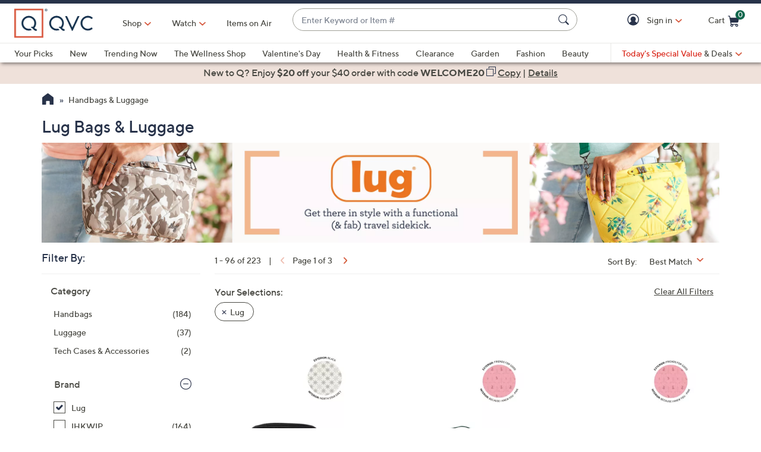

--- FILE ---
content_type: text/javascript; charset=utf-8
request_url: https://app.link/_r?sdk=web2.86.5&branch_key=key_live_kdsXO58ZZrQsaxYGNsmWcoghutb0B538&callback=branch_callback__1
body_size: 67
content:
/**/ typeof branch_callback__1 === 'function' && branch_callback__1("1543974108147963706");

--- FILE ---
content_type: application/javascript;charset=utf-8
request_url: https://www.qvc.com/etc.clientlibs/qvc-global-commerce/clientlibs/productlisting.min.c8a2dad78e2520b2cdfca5b54c04a0e2.js
body_size: 13179
content:
var $jscomp=$jscomp||{};$jscomp.scope={};$jscomp.createTemplateTagFirstArg=function(a){return a.raw=a};$jscomp.createTemplateTagFirstArgWithRaw=function(a,b){a.raw=b;return a};$jscomp.arrayIteratorImpl=function(a){var b=0;return function(){return b<a.length?{done:!1,value:a[b++]}:{done:!0}}};$jscomp.arrayIterator=function(a){return{next:$jscomp.arrayIteratorImpl(a)}};$jscomp.makeIterator=function(a){var b="undefined"!=typeof Symbol&&Symbol.iterator&&a[Symbol.iterator];return b?b.call(a):$jscomp.arrayIterator(a)};
var dynamicListing={APPLICABLE_PAGE_TYPES:["product-listing-category","product-listing-dynamic-search","collection-listing"],PRODUCT_BADGE_ALT_TEXT_MAP:{lowstock:"prodBadgeLowstock",waitlist:"prodBadgeWaitlist",soldout:"prodBadgeSoldout",tsv:"prodBadgeTsv",tss:"prodBadgeTsvPreLaunch",ta0:"prodBadgeTsvPreLaunch",wsv:"prodBadgeWsv",tp:"prodBadgeTp",webonly:"webonly",mens:"prodBadgeMens",tsvprev:"prodBadgeTsvprev",odo:"prodBadgeOdo",oto:"prodBadgeOto",jahrestagspreis:"prodBadgeJahrestagspreis",newbadge:"prodBadgeNewbadge",
bis:"prodBadgeBis",big:"prodBadgeBig",spb:"prodBadgeSpb",tsvpresale:"prodBadgeTsvpresale",tsvpostsale:"prodBadgeTsvpostsale",freeshipping:"prodBadgeFreeshipping",marketingtext:"",tbb:"prodBadgeTbb",spt:"prodBadgeSpt",lps:"prodBadgeLps"},UMLAUT_MAP:{"\u00e4":"ae","\u00f6":"oe","\u00fc":"ue","\u00c4":"Ae","\u00d6":"Oe","\u00dc":"Ue","\u00df":"ss","\u00e0":"a","\u00e1":"a","\u00e2":"a","\u00e8":"e","\u00e9":"e","\u00ea":"e","\u00ec":"i","\u00ed":"i","\u00ee":"i","\u00f2":"o","\u00f3":"o","\u00f4":"o",
"\u00f9":"u","\u00fa":"u","\u00fb":"u","\u00e7":"c","\u00c0":"A","\u00c1":"A","\u00c2":"A","\u00c8":"E","\u00c9":"E","\u00ca":"E","\u00cc":"I","\u00cd":"I","\u00ce":"I","\u00d2":"O","\u00d3":"O","\u00d4":"O","\u00d9":"U","\u00da":"U","\u00db":"U","\u00c7":"C"},SPECIAL_CHARACTERS:/[\u00e2\u201e\u00a2\u00c2\u00ae'#\u00c3\u201a\u00c2\u00ae\u00c3\u201a\u00e2\u201e\u00a2%\u00e2\u20ac\ufffd/."]/g,STOP_WORDS:/\b(but|or|and|with)\b\s?/gi,SPACES_REGEXP:/\s+/g,skipLazyLoad:qViewport.is("\x3emd")?3:2,currentPage:1,
currentState:"",currentLocale:i18n.getLocale().replace("_","-"),decimalSeparator:".",thousandsSeparator:",",$parent:$(".dynamicSearch, .dynamicListing, .dynamicCollection"),$wrapper:$(".dynamicSearch .productGallery, .dynamicListing .productGallery, .dynamicCollection .productGallery"),limit:96,isInitialLoad:!0,isListView:!1,sendClientIdToConstructor:!1,tsvCodes:[],tsvPreLaunchCodes:[],wsvCodes:[],bigDealCodes:[],tpCodes:[],tsvPreviewCodes:[],tsvPresaleCodes:[],tsvPostsaleCodes:[],todaysBonusBuyCodes:[],
saleSpotLightCodes:[],otoCodes:[],odoCodes:[],salePriceCodes:[],spbCodes:[],otherPriceCodes:[],lpsCodes:[],isFreeShippingBadgeEnabled:!1,isShowProductBadgeGeoOffSets:!1,hideSpecialPriceDescPriceCodes:[],showSpecialPriceDescPriceCodes:[],comparisonPriceCodesShowAsStrikeOut:[],getProductUrl:function(a){var b=a.id.toUpperCase();return"/"+this.encodeShortDescription(a.name)+".product."+b+".html"+(utag_data.shopping_category?"?sc\x3d"+utag_data.shopping_category:"")},encodeShortDescription:function(a){var b=
this,c=Object.keys(this.UMLAUT_MAP).join("");c=new RegExp("["+c+"]","g");a=a.trim();a=a.replace(this.SPECIAL_CHARACTERS,"");a=a.toLowerCase();a=a.replace(this.STOP_WORDS,"");a=a.replace(this.SPACES_REGEXP,"-");a=a.replace(c,function(e){return b.UMLAUT_MAP[e]||e});return encodeURIComponent(a)},getDefaultImage:function(a){return a.toLowerCase()+".001"},getResultsMessage:function(a,b){return i18n.get('{0} Search Results for "{1}"',[1E4<=a?"10000+":a,b])},getCESResultsMessage:function(a){return i18n.get('We couldn\'t find a match for "{0}". Try these instead.',
a)},getBadge:function(a){var b=(a.pricing||{}).specialPriceType||{},c=b.code?b.code.toUpperCase():"",e=a.availableToSellIndicator?a.availableToSellIndicator.toUpperCase():"",d=a.attributes||{};if("N"===e&&this.isShowProductBadgeGeoOffSets)return{text:b.description,class:"soldout"};if(this.tsvCodes.includes(c))return{text:b.description,class:"tsv"};if(this.tsvPreLaunchCodes.includes(c)){if("TSS"===c)return{text:b.description,class:"tss"};if("TA0"===c)return{text:b.description,class:"ta0"}}return this.wsvCodes.includes(c)?
{text:b.description,class:"wsv"}:this.bigDealCodes.includes(c)?{text:b.description,class:"big"}:this.tpCodes.includes(c)?"true"===a.attributes.webOnly?{text:b.description,class:"webonly"}:{text:b.description,class:"tp"}:"webonly"===c?{text:b.description,class:"webonly"}:"mens"===c||"true"===d.isMensProduct?{text:b.description,class:"mens"}:this.tsvPreviewCodes.includes(c)||this.tsvPresaleCodes.includes(c)||this.tsvPostsaleCodes.includes(c)?{text:b.description,class:"tsv"}:this.todaysBonusBuyCodes.includes(c)?
{text:b.description,class:"tbb"}:this.saleSpotLightCodes.includes(c)?{text:b.description,class:"spt"}:this.otoCodes.includes(c)||this.odoCodes.includes(c)?{text:b.description,class:"oto"}:this.spbCodes.includes(c)?{text:b.description,class:"spb"}:this.otherPriceCodes.includes(c)?{text:b.description,class:"jahrestagspreis"}:this.isFreeShippingBadgeEnabled&&a.shippingAndHandling&&a.shippingAndHandling.discountCode&&"F"===a.shippingAndHandling.discountCode?{text:b.description,class:"freeshipping"}:a.promotionalText&&
Array.isArray(a.promotionalText.MANUALMARKETINGTEXT)&&0<a.promotionalText.MANUALMARKETINGTEXT.length?{text:a.promotionalText.MANUALMARKETINGTEXT[0],class:"marketingtext"}:this.lpsCodes.includes(c)?{text:b.description,class:"lps"}:this.salePriceCodes.includes(c)&&qVars.feature.displayCustomBadgesInPLP?{text:b.description,class:"cs"}:"W"===e||"WAITLIST"===c?{class:"waitlist"}:"L"===e||"LOWSTOCK"===c?{class:"lowstock"}:d.isNew||"NEW"===c?{class:"newbadge"}:{}},getProductBadgeClass:function(a){var b=
a.class;a=a.text||"";return"marketingtext"===b&&"neu"===a.toLowerCase()?"":b},getProductBadge:function(a){if("N"===a.availableToSell)return'\x3cspan className\x3d"productBadge soldout"\x3e'+i18n.get("Sold Out")+"\x3c/span\x3e";var b=a.badge;a=dynamicListing.getProductBadgeClass(b);b=dynamicListing.PRODUCT_BADGE_ALT_TEXT_MAP[b.class]||b.text;return a?'\n\t\t\t\x3cspan class\x3d"productBadge '+a+'" data-badge\x3d"'+b+'"\x3e\n\t\t\t\t\x3cspan\x3e'+i18n.get(b)+"\x3c/span\x3e\n\t\t\t\x3c/span\x3e\n\t\t":
""},getSpecialPriceDescription:function(a){var b=(a.pricing||{}).specialPriceType||{};a=(a.promotionalText||{}).AUTOPROMOTEXT;var c=b.code;c=b&&(Array.isArray(this.showSpecialPriceDescPriceCodes)&&this.showSpecialPriceDescPriceCodes.includes(c)||Array.isArray(this.hideSpecialPriceDescPriceCodes)&&this.hideSpecialPriceDescPriceCodes.value&&!this.hideSpecialPriceDescPriceCodes.includes(c));return!a&&c?'\x3cp class\x3d"plpPriceName"\x3e\x3cspan\x3e'+b.description+"\x3c/span\x3e\x3c/p\x3e":""},getProductPromo:function(a){var b=
i18n.get("Free Standard S\x26H");b=a.promoText===b?"productPromoShipping":"productPromo";return""!==a.promoText?'\n\t\t\t\t\x3cp class\x3d"'+b+'"\x3e'+a.promoText+"\x3c/p\x3e\n\t\t\t":""},getProductDesc:function(a){return'\x3cp class\x3d"productDesc" aria-hidden\x3d"true"\x3e'+a.name+"\x3c/p\x3e"},getProductPrice:function(a){var b=a.group||!0===a.variableSellingPriced,c=(a.pricing||{}).specialPriceType||{},e=c.code,d=c&&"NEM"===e;c=c&&(Array.isArray(this.showSpecialPriceDescPriceCodes)&&this.showSpecialPriceDescPriceCodes.includes(e)||
"QVC"!==e&&Array.isArray(this.showSpecialPriceDescPriceCodes)&&this.hideSpecialPriceDescPriceCodes.value);return'\x3cp class\x3d"productPrice'+(b?" priceRange":"")+(a.pctOffIsActive?" pctOffWr":"")+'"\x3e\n\t\t\t\x3cspan class\x3d"priceSell'+(c||d?" specialPrice":"")+'" '+(a.pctOffIsActive?'data-sale-price\x3d"'+a.price+'"':"")+"\x3e"+a.formattedPrice+"\x3c/span\x3e\n\t\t\t"+(""!==a.qvcFormattedPrice?'\x3cspan class\x3d"priceOld" '+(a.pctOffIsActive?'data-qvc-price\x3d"'+a.qvcPrice+'"':"")+'\x3e\n\t\t\t\t\x3cspan aria-hidden\x3d"true"\x3e'+
a.qvcFormattedPrice+(a.pctOffIsActive?'\x3cspan class\x3d"percentOff"\x3e\x26nbsp;\x26nbsp;'+a.pctOffText+"\x3c/span\x3e":"")+'\x3c/span\x3e\n\t\t\t\t\x3cspan class\x3d"sr-only"\x3e, '+i18n.get("was, {0}",a.qvcFormattedPrice)+"\x3c/span\x3e\n\t\t\t\x3c/span\x3e":"")+"\n\t\t\x3c/p\x3e"},getBasePrice:function(a){var b=a.pricing||{};a=b.baseMinimumPrice;var c=b.baseMaximumPrice;b=b.basePriceText;return'\x3cp class\x3d"productBasePrice"\x3e'+(0<a?(""+(null!==c&&a<c?dynamicListing.formatCurrency(a)+" - "+
dynamicListing.formatCurrency(c):dynamicListing.formatCurrency(a))+("string"===typeof b&&b.trim()?"/"+b.trim():"")).trim():"")+"\x3c/p\x3e"},getComparisonPrice:function(a){var b=void 0===a.pricing?{}:a.pricing,c=void 0===b.comparisonPrice?{}:b.comparisonPrice;a=c.minimumPrice;var e=c.maximumPrice;c=c.displayMessage;b=(void 0===b.specialPriceType?{}:b.specialPriceType).code;var d=function(g){return"number"===typeof g&&!isNaN(g)};return(a=d(a)&&d(e)?a===e?dynamicListing.formatCurrency(a):dynamicListing.formatCurrency(a)+
" - "+dynamicListing.formatCurrency(e):d(a)?dynamicListing.formatCurrency(a):d(e)?dynamicListing.formatCurrency(e):"")?"\x3cp"+(Array.isArray(this.comparisonPriceCodesShowAsStrikeOut)&&this.comparisonPriceCodesShowAsStrikeOut.includes(b)?' class\x3d"strikeout"':"")+"\x3e"+(c?i18n.get("After That")+": "+a:a)+"\x3c/p\x3e":""},getComparisonDisplayMessage:function(a){return(a=((a.pricing||{}).comparisonPrice||{}).displayMessage)?"\x3cp\x3e"+a+"\x3c/p\x3e":""},getProductEZPay:function(a){return'\x3cp class\x3d"productEZPay"\x3e'+
a.creditTermsText+"\x3c/p\x3e"},getProductShippingAndHandling:function(a){return null!==a.formattedShippingAndHandlingCharge?'\n\t\t\x3cdiv class\x3d"productShippingHandlingCharge"\x3e\n\t\t\t\x3cspan\x3e+'+i18n.get("S\x26H")+":\x3c/span\x3e\n\t\t\t\x3cspan\x3e"+a.formattedShippingAndHandlingCharge+"\x3c/span\x3e\n\t\t\x3c/div\x3e\n\t\t":""},getProductRatings:function(a){return 0<a.reviewsCount?'\n\t\t\t\x3cdiv class\x3d"productRatings"\x3e\n\t\t\t\t\x3cdiv class\x3d"stars" aria-hidden\x3d"true"\x3e\n\t\t\t\t\t\x3cspan style\x3d"width: '+
a.reviewsWidth+'"\x3e\x3c/span\x3e\n\t\t\t\t\x3c/div\x3e\n\t\t\t\t\x3cspan class\x3d"sr-only"\x3e'+a.reviewsText+'\x3c/span\x3e\n\t\t\t\t\x3cspan class\x3d"productNumberOfReviews"\x3e\n\t\t\t\t\t\x3cspan aria-hidden\x3d"true"\x3e('+a.reviewsCount+')\x3c/span\x3e\n\t\t\t\t\t\x3cspan class\x3d"sr-only"\x3e'+a.reviewsCountText+"\x3c/span\x3e\n\t\t\t\t\x3c/span\x3e\n\t\t\t\x3c/div\x3e\n\t\t":""},getProductMoreColors:function(a){return'\x3cp class\x3d"productMoreColors"\x3e'+a.moreColorsText+"\x3c/p\x3e"},
getEnergyLabel:function(a){var b="string"===typeof a.energyClass?a.energyClass.trim().toUpperCase():"";if(""===b)return"";var c=a.name||"",e=(a.energyLabelUrl||"").trim(),d=(a.energyDataSheetUrl||"").trim();a=a.energyDataSheetLabel&&""!==a.energyDataSheetLabel.trim()?a.energyDataSheetLabel:i18n.get("Product Data Sheet");var g=i18n.get("Energy Class")+" "+b+", "+c;c=i18n.get("Product Data Sheet")+", "+c+", "+i18n.get("(PDF, Opens in a new tab)");b='\x3cdiv class\x3d"energyLabelWrapper" data-link-text\x3d"'+
i18n.get("Product Data Sheet")+'"\x3e\n\t\t\x3cspan data-href\x3d"'+e+'" aria-label\x3d"'+g+'" tabindex\x3d"0" role\x3d"button"\x3e'+dynamicListing.getEnergyLabelSvg(b)+"\x3c/span\x3e";d&&d.toLowerCase().includes(".pdf")&&(b+='\x3ca aria-label\x3d"'+c+'" class\x3d"energyDataSheet" href\x3d"'+d+'" target\x3d"_blank" rel\x3d"noopener noreferrer"\x3e'+a+"\x3c/a\x3e");return b+"\x3c/div\x3e"},getEnergyLabelSvg:function(a){a=$("#energyLabel"+a);if(0<a.length&&(a=a.find("svg"),0<a.length))return a.clone().prop("outerHTML");
a=$("#energyLabelE");return 0<a.length&&(a=a.find("svg"),0<a.length)?a.clone().prop("outerHTML"):""},getProductInfo:function(a){var b=dynamicListing.getProductBadge(a),c=dynamicListing.getSpecialPriceDescription(a),e=dynamicListing.getProductPromo(a),d=dynamicListing.getProductDesc(a),g=dynamicListing.getProductPrice(a),f=dynamicListing.getBasePrice(a),h=dynamicListing.getComparisonPrice(a),n=dynamicListing.getComparisonDisplayMessage(a),p=dynamicListing.getProductEZPay(a),x=dynamicListing.getProductRatings(a),
y=dynamicListing.getProductMoreColors(a);a=dynamicListing.getProductShippingAndHandling(a);var u=function(z){return z?parseFloat(z.replace(/<[^>]*>/g,"").replace(/[^\d,.-]/g,"").replace(",",".")):null},t=u(g);u=u(h);b=[b,c,e,d,g,n,t!==u?h:"",f].join("");qVars.feature.displayShippingAndHandlingOnPlp&&(b+=a);b=qVars.feature.plpEZInstallment?b+p+x:b+x+p;return b+=y},getGalleryItem:function(a){$(".productInfoWrapper").find(".productTextInfo")||$(".productGallery").attr("data-plp-list")?dynamicListing.isListView=
!0:dynamicListing.isListView=!1;var b=dynamicListing.isListView?'\x3cdiv class\x3d"productTextInfo"\x3e'+dynamicListing.getProductInfo(a)+"\x3c/div\x3e":dynamicListing.getProductInfo(a),c=dynamicListing.getEnergyLabel(a);return'\x3cdiv class\x3d"col-tn-6 col-lg-4 galleryItem"\n\t\t\t\tdata-cnstrc-item-id\x3d"'+a.id+'"\n\t\t\t\tdata-cnstrc-item-name\x3d"'+a.name+'"\n\t\t\t\tdata-cnstrc-item-price\x3d"'+a.price+'"\n\t\t\t\tdata-cnstrc-item-variation-id\x3d"'+a.variation+'"\n\t\t\t\tdata-item-id\x3d"'+
a.id+'"\n\t\t\t\t'+(a.specialPriceCode?'data-item-spc\x3d"'+a.specialPriceCode+'"':"")+'\x3e\n\t\t\t\x3cdiv class\x3d"productInfoWrapper"\x3e\n\t\t\t\t\x3ca href\x3d"'+a.url+'" data-prod-id\x3d"'+a.id+'"\x3e\n\t\t\t\t\t\x3cdiv class\x3d"productImg"\x3e\n\t\t\t\t\t\t\x3cdiv class\x3d"lazyWrap primary" style\x3d"'+(qVars.feature.productImgAspect?"padding-bottom:"+qVars.feature.productImgAspect+"%":"")+'"\x3e\n\t\t\t\t\t\t\t'+(a.image?"\x3cimg "+(a.lazyload?'class\x3d"lazy" src\x3d"[data-uri]\x3d\x3d" data-src\x3d"'+
a.image+'" loading\x3d"lazy"':'src\x3d"'+a.image+'"')+'  alt\x3d"'+a.name+'"/\x3e':"")+"\n\t\t\t\t\t\t\x3c/div\x3e\n\t\t\t\t\t\x3c/div\x3e\n\t\t\t\t\t"+b+"\n\t\t\t\t\x3c/a\x3e\n\t\t\t\t"+c+"\n\t\t\t\x3c/div\x3e\n\t\t\x3c/div\x3e"},ajax:{doneHandler:function(a,b,c,e){c=e.status;if(200===c&&"getDynamicListing"===a.name)if(a=urlManager.getParam(location.href,"keyword"),"object"===typeof b.searchFeature&&"string"===typeof b.searchFeature.redirectUrl)b=b.searchFeature.redirectUrl,b=urlManager.addParam(b,
"redirectTerm",a),b=urlManager.addParam(b,"sa","redirect"),qOpenUrl(b);else if(dynamicListing.isDynamicSearch&&(!b.numberOfElements||0>=b.numberOfElements))qOpenUrl("/catalog/zero-results.html");else{c=b.totalElements;e=dynamicListing.currentPage;var d=b.searchFeature&&b.searchFeature.isTokenMatch,g=""!==urlManager.getParam(location.href,"sc")?urlManager.getParam(location.href,"sc"):"SRCH",f="PSCH"===g;dynamicListing.isDynamicSearch&&dynamicListing.messaging(c,a,d);dynamicControls.build(b);"number"!==
typeof c||0===c||"object"!==typeof b.navigation||"object"!==typeof b.products?($("#plModule").addClass("hidden"),$(".null-messaging").removeClass("hidden")):($("#plModule").removeClass("hidden"),$(".null-messaging").addClass("hidden"),dynamicListing.build(b));var h="";"object"===typeof b.navigation&&(dynamicListing.isDynamicSearch&&(h=b.navigation.currentState),dynamicListing.isDynamicListing||dynamicListing.isDynamicCollection)&&(h=b.navigation.currentStateJson);dynamicListing.currentState=h;productListing.init();
energyLabels.init();dynamicListing.isInitialLoad&&(dynamicNav.init(),dynamicControls.init());dynamicListing.isDynamicSearch?(utag_data&&(utag_data.currentPage=e,utag_data.search_results=c,utag_data.currentState=h,utag_data.shopping_category=g,-1<h.indexOf("facet\x3d")?(utag_data.page_id="search results: "+a,utag_data.category_id="P0218",utag_data.searchType="refinement"):d?f?(utag_data.page_id="search results: suggested: "+a,utag_data.category_id="P0240",utag_data.searchType="suggested search"):(utag_data.page_id=
"search results: "+a,utag_data.category_id="P0230",utag_data.searchType="normal"):(utag_data.page_id="search results: ces returned: "+a,utag_data.category_id="P0239",utag_data.searchType="ces")),$(document).trigger("searchComplete",{currentPage:e,results:c,currentState:h}),!dynamicListing.isInitialLoad&&utag&&utag.view(utag_data)):(dynamicListing.isDynamicListing||dynamicListing.isDynamicCollection)&&$(document).trigger("personalizationComplete",{currentPage:e,results:c,currentState:h});dynamicListing.isInitialLoad=
!1}else if(200===c&&"getMoreIds"===a.name){var n=a.moreId;b=b.navigation.refinements.find(function(p){return p.refinementId===n});0!==b.count&&$.isArray(b.values)?(b=dynamicNav.buildRefinements(b.values,!0),productListing.populateSeeMore(b,n)):productListing.populateSeeMoreError(i18n.get("Sorry. At this time there are no additional values being returned. Please select another attribute to refine your search."))}},failHandler:function(a,b){$(".dynamicSearch, .dynamicListing, .dynamicCollection").trigger("productGallery.fail");
b=b.status;"getMoreIds"===a.name?productListing.populateSeeMoreError(i18n.get("Sorry. At this time there are no additional values being returned. Please select another attribute to refine your search.")):404===b?$(".null-messaging").removeClass("hidden"):dynamicListing.isDynamicSearch&&qOpenUrl("/catalog/zero-results.html")}},messaging:function(a,b,c){b=decodeURIComponent(b.replace(/%(?![0-9][0-9a-f]+)/gi,"%25")).replace(/\+/g," ");!0===c?($("h1.searchResults").removeClass("cesResultsMessage").html(this.getResultsMessage(a,
b)),$("title").html(i18n.get("{0} Search Results",[b])+" "+qVars.format.seoHomeTitle)):($("h1.searchResults").addClass("cesResultsMessage").html(this.getCESResultsMessage(b)),$("title").html(i18n.get('Search Results for "{0}"',[b])+" "+qVars.format.seoHomeTitle))},pushState:function(a,b){dynamicListing.isInitialLoad&&window.history.replaceState({query:a},"");var c=this.getQueryParams(a,!0);this.getQueryParams(location.search)!==c&&(b=b?b:window.location.pathname,c=c.replace("search-term\x3d","keyword\x3d").replaceAll("facet\x3d",
"ft-").replaceAll("::","\x3d").replaceAll(":",","),c=this.encodeQuery(c?b+"?"+c:b),window.history.pushState({query:a},"",c))},formatCurrency:function(a){"number"===typeof a&&(a=a.toLocaleString(this.currentLocale));a=a.split(dynamicListing.decimalSeparator);a[1]||a.push("");return qVars.format.currency.replace("{0}",a[0]).replace("{1}",(a[1]+"00").substring(0,2))},build:function(a){var b="",c=a.products;a=a.navigation;for(var e=0;e<c.length;e++){var d=c[e],g="",f,h="",n=f="",p="",x=!1,y="",u="",t,
z=t="";var q={};var v="",C="",D="",E="string"===typeof d.shortDescription?d.shortDescription:"",I=this.getProductUrl({name:E,id:d.productNumber}),m=d.baseImageUrl,F="",G="",A=!1,J=d.group,l="object"===typeof d.attributes&&null!==d.attributes?d.attributes:{};"object"===typeof d.attributes&&(m=l.displayImageUrl&&"None"!==l.displayImageUrl?l.displayImageUrl:m,m=l.imgColorUrl&&"None"!==l.imgColorUrl?l.imgColorUrl:m,0<l.moreColorsAvailable?C=i18n.get("More Colors Available"):0<l.moreOptionsAvailable&&
(C=i18n.get("More Options Available")));m&&(-1<m.indexOf("http://")&&(m=m.replace("http://","https://")),m.endsWith("/")&&(m+=this.getDefaultImage(d.productNumber)),-1<m.indexOf("?")&&(m=m.split("?")[0]),m+="?$aemprodgallery80$");if("object"===typeof d.pricing){var k=d.pricing;A=k.currentMinimumSellingPrice||0;var w=k.currentMaximumSellingPrice||0;g="number"===typeof k.currentMinimumSellingPrice?k.currentMinimumSellingPrice:-1;f="number"===typeof k.currentMaximumSellingPrice?k.currentMaximumSellingPrice:
-1;h=-1<g?dynamicListing.formatCurrency(g):"";q=-1<f?dynamicListing.formatCurrency(f):"";F=k&&k.specialPriceType&&"string"===typeof k.specialPriceType.code?k.specialPriceType.code:"";f>g&&(h+=" - "+q);f="number"!==typeof k.qvcMinimumPrice||k.supressQvcPriceIndicator?-1:k.qvcMinimumPrice;q="number"!==typeof k.qvcMaximumPrice||k.supressQvcPriceIndicator?-1:k.qvcMaximumPrice;if(f>g){n=-1<f?dynamicListing.formatCurrency(f):"";var r=-1<q?dynamicListing.formatCurrency(q):"";q>f?n+=" - "+r:"object"===typeof k.specialPriceType&&
this.pctOffPriceCodes.includes(k.specialPriceType.code)&&(p=qString.pctOff(g,f),p=i18n.get("Save {0}%",p),x=!0)}q=this.getBadge(d);!q.class&&l.badge&&(q.text=l.badge,q.class="cleanbeauty");if("object"===typeof k.productCreditTerms)if(l=k.productCreditTerms[0],qVars.feature.plpEZInstallment){v="number"===typeof l.minInstallmentAmount?l.minInstallmentAmount:-1;k="number"===typeof l.maxInstallmentAmount?l.maxInstallmentAmount:-1;r=-1<v?dynamicListing.formatCurrency(v):"";var B=-1<k?dynamicListing.formatCurrency(k):
"";k>v&&(r+=" - "+B);v=i18n.get("or {0} Easy Pays of {1}",[l.numberOfInstallments,r])}else l.text&&(v=l.text);A=0<A&&0<w&&A!==w}"object"===typeof d.reviews&&(y="number"===typeof d.reviews.count?d.reviews.count:0,u=y+" "+i18n.get("Reviews"),t="number"===typeof d.reviews.averageRating?d.reviews.averageRating:0,z=(t/5*100).toPrecision(4)+"%",t=t+"  "+i18n.get("of 5 Stars"));"object"===typeof d.promotionalText&&Array.isArray(d.promotionalText.AUTOPROMOTEXT)&&(D=d.promotionalText.AUTOPROMOTEXT[0]);"object"===
typeof d.shippingAndHandling&&"number"===typeof d.shippingAndHandling.shippingHandlingCharge&&(G=dynamicListing.formatCurrency(d.shippingAndHandling.shippingHandlingCharge));r=k=l=w="";d.energyLabel&&(w=d.energyLabel.energyClass||"",l=d.energyLabel.url||"");d.energyDataSheet&&(k=d.energyDataSheet.url||"",r=d.energyDataSheet.name||"");if(l&&!/^https?:\/\//i.test(l)&&0!==l.indexOf("//")){B=qVars&&qVars.format&&"string"===typeof qVars.format.imageUrlPrefixGlobal?qVars.format.imageUrlPrefixGlobal:"";
var H=qVars&&qVars.format&&"string"===typeof qVars.format.energyLabelPath?qVars.format.energyLabelPath:"";B&&H&&(l=""+B+H+l)}d.id=d.productNumber;d.variation=d.itemNumber;d.name=E;d.price=g;d.qvcPrice=f;d.formattedPrice=h;d.qvcFormattedPrice=n;d.pctOffText=p;d.pctOffIsActive=x;d.reviewsWidth=z;d.reviewsText=t;d.reviewsCount=y;d.reviewsCountText=u;d.badge=q;d.creditTermsText=v;d.moreColorsText=C;d.promoText=D;d.url=I;d.variableSellingPriced=A;d.group=J;d.lazyload=e>=this.skipLazyLoad;d.image=m;d.specialPriceCode=
F;d.formattedShippingAndHandlingCharge=G;d.energyClass="string"===typeof w?w.trim():w;d.energyDataSheetLabel="string"===typeof r?r.trim():r;d.energyLabelUrl=l;d.energyDataSheetUrl=k;b+=this.getGalleryItem(d)}this.$wrapper.html('\x3cdiv class\x3d"row"\x3e'+b+"\x3c/div\x3e");dynamicNav.build(a);$(".dynamicSearch, .dynamicListing, .dynamicCollection").trigger("productGallery.load")},getAllowedParams:function(a){if(dynamicListing.isDynamicCollection)return a?/^(ft-.+|facet|groupId|currentPage|sort|showMoreIds)/:
/^(ft-.+|facet|groupId|currentPage|sort|showMoreIds|qtl)/;if(dynamicListing.isDynamicSearch)return/^(ft-.+|facet|keyword|search-term|groupId|currentPage|sort|showMoreIds)/;if(dynamicListing.isDynamicListing)return a?/^(currentPage|sort|showMoreIds)/:/^(ft-.+|facet|keyword|search-term|groupId|currentPage|sort|showMoreIds)/},getQueryParams:function(a,b){var c=this.getAllowedParams(b),e=this.encodeQuery(a).replaceAll("facet\x3d","ft-").replaceAll("::","\x3d").replaceAll(":",",").split("\x26");a={};e=
$jscomp.makeIterator(e);for(var d=e.next();!d.done;d=e.next())if((d=d.value)&&d.match(c)){var g=$jscomp.makeIterator(d.split("\x3d")),f=g.next().value;g=g.next().value;f&&g&&(f.match(/^(currentPage)/)?(d=parseInt(urlManager.getParam("?"+d,"currentPage")),d=isNaN(d)?1:d,1<d&&(b||(a.offset=(d-1)*this.limit),a.currentPage=d)):f.match(/^(sort)/)?"relevance"!==g&&(Object.prototype.hasOwnProperty.call(a,f)||(a[f]=g)):f.match(/^(keyword)/)?a["search-term"]=g:Object.prototype.hasOwnProperty.call(a,f)||(a[f]=
g))}return 0<Object.keys(a).length?Object.entries(a).sort().map(function(h){return dynamicListing.getQueryParam(h[0],h[1])}).join("\x26"):""},getQueryParam:function(a,b){return a.match(/^(ft-)/)?"facet\x3d"+a.replace(/^ft-/,"")+"::"+b.replaceAll(",",":"):a+"\x3d"+b},addQueryParam:function(a,b){return urlManager.addParam(this.currentState,a,b)},addFacetParam:function(a,b){var c=this.encodeQuery(this.currentState);if("undefined"!==typeof b&&"string"===typeof a&&null!==b&&""!==b)if(a="facet\x3d"+a,b=
this.encodeQuery(b),-1<c.indexOf(a+"::")){var e=Array.from(new Set(this.removeQueryStringDelimiter(c).split("\x26")));c="";for(var d in e)e[d].split("::")[0].toLowerCase()===a.toLowerCase()&&(e[d]=a+"::"+b),c+=""===c?"?":"\x26",c+=e[d]}else c+="\x26"+a+"::"+b;return c},removeFacetParam:function(a){var b=this.encodeQuery(this.currentState);if("string"===typeof a&&(a="facet\x3d"+a,-1<b.indexOf(a+"::"))){var c=this.removeQueryStringDelimiter(b).split("\x26");b="";for(var e in c)c[e].split("::")[0].toLowerCase()!==
a.toLowerCase()&&(b+=""===b?"?":"\x26",b+=c[e])}return b},getBaseQuery:function(){return this.isDynamicSearch?"?search-term\x3d"+urlManager.getParam(location.href,"keyword"):""},encodeQuery:function(a){return this.removeQueryStringDelimiter(a).replaceAll(" \x26 ","%20%26%20")},fetch:function(a,b,c){var e=this.$parent.data("search-api"),d=this.getQueryParams(location.search),g=c?"getMoreIds":"getDynamicListing",f=qCookie.get("ConstructorioID_session_id"),h=qCookie.get("quid"),n=qCookie.get(qCookie.name.globalUserId),
p=!!c;a="string"!==typeof a?d:this.getQueryParams(a);p||(dynamicListing.isDynamicSearch&&qScroll.toElement("#pageContent"),this.pushState(a,b));b=parseInt(urlManager.getParam(location.href,"currentPage"));this.currentPage=isNaN(b)?1:b;e&&(qVars.format.apiHostName&&(e="https://"+qVars.format.apiHostName+e),a={name:g,moreId:c,method:"GET",svc:e,data:a,suppressSpinner:p,options:{contentType:"application/json",headers:{}}},this.sendClientIdToConstructor&&(f&&(a.options.headers["x-constructorio-session-id"]=
f),h&&(a.options.headers["x-constructorio-client-id"]=h),n&&(a.options.headers["x-global-user-id"]=n)),this.utility.callSvc(a))},removeQueryStringDelimiter:function(a){return"string"===typeof a?a.replace(/^\?/,""):""},getInitialState:function(){if(this.isDynamicSearch)return this.getQueryParams(location.search);if(this.isDynamicListing||this.isDynamicCollection){var a=this.removeQueryStringDelimiter($(".facetedList").data("query"));return a?this.getQueryParams(location.search+"\x26"+a):null}},init:function(){this.decimalSeparator=
(1.1).toLocaleString(this.currentLocale).replace(/\d/g,"");this.thousandsSeparator=(1E3).toLocaleString(this.currentLocale).replace(/\d/g,"");var a=qVars.badges||{};this.tsvCodes=a.tsvCodes&&Array.isArray(a.tsvCodes)?a.tsvCodes:[];this.tsvPreLaunchCodes=a.tsvPreLaunchCodes&&Array.isArray(a.tsvPreLaunchCodes)?a.tsvPreLaunchCodes:[];this.wsvCodes=a.wsvCodes&&Array.isArray(a.wsvCodes)?a.wsvCodes:[];this.bigDealCodes=a.bigDealCodes&&Array.isArray(a.bigDealCodes)?a.bigDealCodes:["BIG","BIA","TSD","TSE"];
this.tpCodes=a.tpCodes&&Array.isArray(a.tpCodes)?a.tpCodes:[];this.tsvPreviewCodes=a.tsvPreviewCodes&&Array.isArray(a.tsvPreviewCodes)?a.tsvPreviewCodes:[];this.tsvPresaleCodes=a.tsvPresaleCodes&&Array.isArray(a.tsvPresaleCodes)?a.tsvPresaleCodes:[];this.tsvPostsaleCodes=a.tsvPostsaleCodes&&Array.isArray(a.tsvPostsaleCodes)?a.tsvPostsaleCodes:[];this.todaysBonusBuyCodes=a.todaysBonusBuyCodes&&Array.isArray(a.todaysBonusBuyCodes)?a.todaysBonusBuyCodes:[];this.salePriceCodes=a.salePriceCodes&&Array.isArray(a.salePriceCodes)?
a.salePriceCodes:[];this.saleSpotLightCodes=a.saleSpotLightCodes&&Array.isArray(a.saleSpotLightCodes)?a.saleSpotLightCodes:[];this.otoCodes=a.otoCodes&&Array.isArray(a.otoCodes)?a.otoCodes:[];this.odoCodes=a.odoCodes&&Array.isArray(a.odoCodes)?a.odoCodes:[];this.spbCodes=a.spbCodes&&Array.isArray(a.spbCodes)?a.spbCodes:["SPB"];this.otherPriceCodes=a.otherPriceCodes&&Array.isArray(a.otherPriceCodes)?a.otherPriceCodes:["JP"];this.lpsCodes=a.lpsCodes&&Array.isArray(a.lpsCodes)?a.lpsCodes:[];this.isShowProductBadgeGeoOffSets=
this.isFreeShippingBadgeEnabled=!1;this.hideSpecialPriceDescPriceCodes=a.hideSpecialPriceDescPriceCodes&&Array.isArray(a.hideSpecialPriceDescPriceCodes)?a.hideSpecialPriceDescPriceCodes:[];this.showSpecialPriceDescPriceCodes=a.showSpecialPriceDescPriceCodes&&Array.isArray(a.showSpecialPriceDescPriceCodes)?a.showSpecialPriceDescPriceCodes:[];this.comparisonPriceCodesShowAsStrikeOut=a.comparisonPriceCodesShowAsStrikeOut&&Array.isArray(a.comparisonPriceCodesShowAsStrikeOut)?a.comparisonPriceCodesShowAsStrikeOut:
[];-1<location.href.indexOf("zero-results")?(firstSearchTerm=(a=localStorage.getItem("searchList"))?a.split(",")[0]:"",decodedSearchTerm=decodeURIComponent(firstSearchTerm.replace(/%(?![0-9][0-9a-f]+)/gi,"%25")),dynamicListing.$parent.hide(),$(".searchResults").hide(),$(".msg .searchResults").after("\x3cp\x3e"+i18n.get("Zero results for '{0}'. Please try another search term.",[decodedSearchTerm])+"\x3c/p\x3e")):(this.sendClientIdToConstructor=qVars.feature.enableConstructorGDPRCheck?!gdprCheck("c3"):
!0,this.APPLICABLE_PAGE_TYPES.includes(utag_data.page_type)&&(this.isDynamicSearch=0<$(".dynamicSearch").length,this.isDynamicCollection=0<$(".dynamicCollection").length,this.isDynamicListing=0<$(".dynamicListing").length,this.pctOffPriceCodes=(this.$parent.data("pct-off-codes")||"").split(","),(this.currentState=this.getInitialState())?(window.addEventListener("popstate",function(b){dynamicListing.fetch(b.state.query)}),"undefined"!==typeof ajaxUtility?(dynamicListing.utility=new ajaxUtility(dynamicListing.ajax),
dynamicListing.fetch(dynamicListing.currentState)):window.addEventListener("DOMContentLoaded",function(){dynamicListing.utility=new ajaxUtility(dynamicListing.ajax);dynamicListing.fetch(dynamicListing.currentState)})):this.isDynamicCollection=this.isDynamicListing=!1))}},dynamicControls={totalPages:0,getProductPanel:function(a){return'\x3cdiv class\x3d"productPageNumbers"\x3e\n\t\t\t\x3cdiv class\x3d"productPages"\x3e\n\t\t\t\t\x3cdiv class\x3d"panelPages"\x3e'+i18n.get("{0} - {1} of {2}",[a.offset,
a.limit,a.count])+'\x3c/div\x3e\n\t\t\t\t\x3cspan\x3e|\x3c/span\x3e\n\t\t\t\t\x3cnav aria-label\x3d"Page '+a.currentPage+" of "+a.totalPages+'"\x3e\n\t\t\t\t\t\x3cbutton type\x3d"button" class\x3d"prvsPage '+(1<a.currentPage?"":"disabled")+'" tabindex\x3d"0" aria-disabled\x3d"true" role\x3d"link" aria-label\x3d"'+i18n.get("Previous Page")+'"\x3e\x3c/button\x3e\n\t\t\t\t\t\x3cdiv class\x3d"panelNumbrs"\x3e'+i18n.get("Page {0} of {1}",[a.currentPage,a.totalPages])+'\x3c/div\x3e\n\t\t\t\t\t\x3cbutton type\x3d"button" class\x3d"nxtPage '+
(a.currentPage<a.totalPages?"":"disabled")+'" tabindex\x3d"0" aria-disabled\x3d"true" role\x3d"link" aria-label\x3d"'+i18n.get("Next Page")+'"\x3e\x3c/button\x3e\n\t\t\t\t\x3c/nav\x3e\n\t\t\t\t\x3c/nav\x3e\n\t\t\t\x3c/div\x3e\n\t\t\x3c/div\x3e\n\t\t\x3cdiv class\x3d"productSort"\x3e\n\t\t\t\x3cdiv class\x3d"sortWrapper"\x3e\n\t\t\t\t\x3cdiv class\x3d"sortByLabel"\x3e'+i18n.get("Sort By")+':\x3c/div\x3e\n\t\t\t\t\x3cdiv class\x3d"sortLink" role\x3d"none"\x3e\n\t\t\t\t\t\x3cbutton type\x3d"button" class\x3d"sortButton" aria-expanded\x3d"false" aria-label\x3d"" aria-controls\x3d"sortByDropdown"\x3e\n\t\t\t\t\t\t\x3cdiv class\x3d"sortLabel"\x3e\n\t\t\t\t\t\t\t\x3csvg role\x3d"graphics-symbol" aria-hidden\x3d"true" width\x3d"20" height\x3d"19" viewBox\x3d"0 0 20 19" fill\x3d"none" xmlns\x3d"http://www.w3.org/2000/svg"\x3e\n\t\t\t\t\t\t\t\t\x3cpath\n\t\t\t\t\t\t\t\t\td\x3d"M5.81986 3.79639L2.814 6.87381C2.69472 6.99309 2.61719 7.17798 2.61719 7.33901C2.61719 7.71474 2.8796 7.97119 3.24937 7.97119C3.42829 7.97119 3.57143 7.91155 3.69071 7.78631L4.91929 6.51001L5.70654 5.60348L5.65883 6.86785V14.305C5.65883 14.6807 5.92721 14.9491 6.29698 14.9491C6.66675 14.9491 6.92916 14.6807 6.92916 14.305V6.86785L6.88742 5.60348L7.6687 6.51001L8.89729 7.78631C9.01657 7.91155 9.16567 7.97119 9.34459 7.97119C9.70839 7.97119 9.97081 7.71474 9.97081 7.33901C9.97081 7.17798 9.89328 6.99309 9.774 6.87381L6.76814 3.79639C6.50572 3.52204 6.08824 3.51608 5.81986 3.79639ZM13.6804 14.7403L16.6863 11.6629C16.8056 11.5377 16.8831 11.3528 16.8831 11.1918C16.8831 10.822 16.6207 10.5655 16.2509 10.5655C16.072 10.5655 15.9289 10.6252 15.8096 10.7445L14.581 12.0208L13.7937 12.9273L13.8414 11.6629V4.2258C13.8414 3.86199 13.5731 3.58765 13.2033 3.58765C12.8395 3.58765 12.5711 3.86199 12.5711 4.2258V11.6629L12.6129 12.9273L11.8316 12.0208L10.603 10.7445C10.4837 10.6252 10.3346 10.5655 10.1617 10.5655C9.79189 10.5655 9.52947 10.822 9.52947 11.1918C9.52947 11.3528 9.607 11.5377 9.72628 11.6629L12.7321 14.7403C12.9946 15.0206 13.412 15.0266 13.6804 14.7403Z"\n\t\t\t\t\t\t\t\t\tfill\x3d"#D34422" /\x3e\n\t\t\t\t\t\t\t\x3c/svg\x3e\n\t\t\t\t\t\t\t'+
i18n.get("Sort")+":\n\t\t\t\t\t\t\x3c/div\x3e\n\t\t\t\t\t\t\x3cspan\x3e"+dynamicControls.getSelectedDropDownValue(a.sortByList)+'\x3c/span\x3e\n\t\t\t\t\t\x3c/button\x3e\n\t\t\t\t\t\x3cul id\x3d"sortByDropdown"\x3e'+dynamicControls.getDropdown(a.sortByList)+'\x3c/ul\x3e\n\t\t\t\t\x3c/div\x3e\n\t\t\t\x3c/div\x3e\n\t\t\x3c/div\x3e\n\t\t\x3cdiv class\x3d"mobileNavigation"\x3e\n\t\t\t\x3cdiv class\x3d"btnNavigation"\x3e\n\t\t\t\t\x3cbutton class\x3d"btn btn-secondary openMobileFilter" type\x3d"button"\x3e\n\t\t\t\t\t\x3csvg role\x3d"graphics-symbol" aria-hidden\x3d"true" width\x3d"19" height\x3d"13" viewBox\x3d"0 0 19 13" fill\x3d"none" xmlns\x3d"http://www.w3.org/2000/svg"\x3e\n\t\t\t\t\t\t\x3cline y1\x3d"2.75" x2\x3d"19" y2\x3d"2.75" stroke\x3d"#D34422" /\x3e\n\t\t\t\t\t\t\x3cline y1\x3d"10.3334" x2\x3d"19" y2\x3d"10.3334" stroke\x3d"#D34422" /\x3e\n\t\t\t\t\t\t\x3cpath\n\t\t\t\t\t\t\td\x3d"M7.94446 2.70833C7.94446 3.94028 6.97469 4.91667 5.80558 4.91667C4.63646 4.91667 3.66669 3.94028 3.66669 2.70833C3.66669 1.47638 4.63646 0.5 5.80558 0.5C6.97469 0.5 7.94446 1.47638 7.94446 2.70833Z"\n\t\t\t\t\t\t\tfill\x3d"white" stroke\x3d"#D34422" /\x3e\n\t\t\t\t\t\t\x3cpath\n\t\t\t\t\t\t\td\x3d"M16.3889 10.2917C16.3889 11.5237 15.4191 12.5 14.25 12.5C13.0809 12.5 12.1111 11.5237 12.1111 10.2917C12.1111 9.05976 13.0809 8.08337 14.25 8.08337C15.4191 8.08337 16.3889 9.05976 16.3889 10.2917Z"\n\t\t\t\t\t\t\tfill\x3d"white" stroke\x3d"#D34422" /\x3e\n\t\t\t\t\t\x3c/svg\x3e'+
i18n.get("Filter")+"\n\t\t\t\t\x3c/button\x3e\n\t\t\t\x3c/div\x3e\n\t\t\x3c/div\x3e\n\t"},getDropdown:function(a){var b="";if(null!==a)for(var c=0;c<a.length;++c){var e='\n\t\t\t\t\t\x3cli\x3e\n\t\t\t\t\t\t\x3ca\n\t\t\t\t\t\t\ttabindex\x3d"0"\n\t\t\t\t\t\t\tdata-sort-value\x3d"'+a[c].value+'"\n\t\t\t\t\t\t\tselected\x3d"'+a[c].selected+'"\x3e\n\t\t\t\t\t\t\t'+i18n.get(a[c].label)+"\n\t\t\t\t\t\t\x3c/a\x3e\n\t\t\t\t\t\x3c/li\x3e\n\t\t\t\t";b+=e}return b},getSelectedDropDownValue:function(a){var b=
[];if(null!==a)for(var c=0;c<a.length;c++)!0===a[c].selected&&(b=a[c].label);return b},getPageButton:function(a,b,c){return"\n\t\t\x3cli "+(b?'class\x3d"active"':"")+'\x3e\x3cbutton type\x3d"button" '+(c?'class\x3d"disabled"':"")+' aria-label\x3d"'+(b?i18n.get("Selected Page {0}",[a]):i18n.get("Page {0}",[a]))+'"\x3e'+a+"\x3c/a\x3e\x3c/li\x3e\n\t"},getPages:function(a,b){var c=this,e="",d=function(f,h,n){e+=c.getPageButton(f.toString(),h,n)},g=function(f,h){for(;f<=h;f++)d(f,f===b,!1)};d(1,1===b,
!1);1===b||2===b?g(2,Math.min(5,a)):3===b?(d(2,!1,!1),d(3,!0,!1),g(4,Math.min(5,a))):b!==a?(d("...",!1,!1),g(b-1,Math.min(b+1,a))):(d("...",!1,!1),g(b-1,b));5<a&&a>b+1&&(d("...",!1,!0),d(a,a===b,!1));return e},getPagination:function(a){return'\n\t\t\x3cul class\x3d"pagination"\x3e\n\t\t\t\x3cli\x3e\n\t\t\t\t\x3cbutton type\x3d"button" class\x3d"prvsPage '+(1<a.currentPage?"":"disabled")+'" tabindex\x3d"0" aria-disabled\x3d"true"  aria-label\x3d"'+i18n.get("Previous Page")+'" role\x3d"link"\x3e\x3c/button\x3e\n\t\t\t\x3c/li\x3e\n\t\t\t'+
dynamicControls.getPages(a.totalPages,a.currentPage)+'\n\t\t\t\x3cli\x3e\n\t\t\t\t\x3cbutton type\x3d"button" class\x3d"nxtPage '+(a.currentPage<a.totalPages?"":"disabled")+'" tabindex\x3d"0" aria-label\x3d"'+i18n.get("Next Page")+'" role\x3d"link"\x3e\x3c/a\x3e\n\t\t\t\x3c/li\x3e\n\t\t\x3c/ul\x3e\n\t'},pagingAction:function(a,b){a=urlManager.addParam(urlManager.addParam(dynamicListing.currentState,"offset",(b-1)*dynamicListing.limit),"currentPage",b);qScroll.toElement("#plModule");dynamicListing.fetch(a);
dynamicListing.currentPage=b;dynamicControls.getPages(dynamicControls.totalPages,dynamicListing.currentPage)},build:function(a){var b="",c={},e=a.totalElements,d=a.offset+1,g=a.limit,f=Math.ceil(e/dynamicListing.limit),h=Math.floor(d/dynamicListing.limit)+1;h>f&&(h=f);Object.prototype.hasOwnProperty.call(a,"navigation")&&(c=Object.assign([],a.navigation.sortBy));b+=this.getProductPanel({offset:d,limit:d+g-1,count:e,currentPage:h,sortByList:c,totalPages:f});dynamicListing.$wrapper.data("total-products",
g).attr("data-total-products",e);$(".productPanel").html(b);$(".plPagination").html(this.getPagination({currentPage:h,totalPages:f}));this.totalPages=f},init:function(){productListing.onPagingAction=function(a,b){dynamicControls.pagingAction(a,b)};productListing.onSort=function(a,b){a=urlManager.addParam(dynamicListing.currentState,"sort",b);dynamicListing.fetch(a);return!1}}},dynamicNav={$nav:$(".dynamicSearch .facetedNav .facetedList, .dynamicListing .facetedNav .facetedList, .dynamicCollection .facetedNav .facetedList"),
cleanupAttribute:function(a){return"string"===typeof a?a.replace(/"/g,""):""},getRefineId:function(a){return"string"===typeof a?""+a.replaceAll(/(search-term|facet)|[\W]/g,""):""},buildRefinementQuery:function(a,b){return dynamicListing.isDynamicSearch?a:dynamicListing.isDynamicCollection?(a=a?"\x26ro\x3d"+urlManager.getParam(a,"ro"):"",b?b+a:""):b},buildRefinementNavigationState:function(a,b){return dynamicListing.isDynamicListing&&a?a?(a=a.split("?"),(0<a.length?a[0]:"")+"/c.html"+(1<a.length?"?"+
a[1]:"")):"":dynamicListing.isDynamicCollection?window.location.pathname+(urlManager.removeParams(b,["qtl"])||""):b?b.replace("search-term\x3d","keyword\x3d"):"#"},buildRefinementItem:function(a,b){var c=productListing.getAriaLabel(a.name,a.count,a.selected),e=dynamicNav.buildRefinementQuery(a.navigationState,a.navigationStateJson),d=dynamicNav.buildRefinementNavigationState(a.navigationState,e),g="string"===typeof a.refinementId&&0<a.refinementId.length?a.refinementId:dynamicNav.getRefineId(e);return'\n\t\t\t\x3cli class\x3d"refinementImg" role\x3d"none"\x3e\n\t\t\t\t\x3ca \n\t\t\t\t\tclass\x3d"refinementLnk'+
(b?" custom-control custom-checkbox":"")+(a.selected?" selected":"")+'"\n\t\t\t\t\ttabindex\x3d"0"\n\t\t\t\t\taria-label\x3d"'+c+'"\n\t\t\t\t\tdata-id\x3d"'+g+'"\n\t\t\t\t\tdata-refinement-id\x3d"'+dynamicNav.cleanupAttribute(g)+'"\n\t\t\t\t\tdata-ref-name\x3d"'+a.name+'"\n\t\t\t\t\tdata-query\x3d"'+dynamicNav.cleanupAttribute(e)+'"\n\t\t\t\t\thref\x3d"'+urlManager.addParam(d,"navSrc","REFINE")+'"\n\t\t\t\t\tdata-name\x3d"'+a.name.toLowerCase().replace(/ /g,"-")+'"\n\t\t\t\t\t'+(a.selected?'data-selected\x3d"true"':
'data-selected\x3d"false"')+"\n\t\t\t\t\x3e\n\t\t\t\t\t"+(b?'\x3cspan class\x3d"custom-control-indicator"\x3e\x3c/span\x3e':"")+'\n\t\t\t\t\t\x3cspan class\x3d"refinementTxt"\x3e'+a.name+'\x3c/span\x3e\n\t\t\t\t\t\x3cspan class\x3d"refinementCount"\x3e('+a.count+")\x3c/span\x3e\n\t\t\t\t\x3c/a\x3e\n\t\t\t\x3c/li\x3e\n\t\t"},buildRefinements:function(a,b){var c="";if(a)for(var e=0;e<a.length;e++)c+=dynamicNav.buildRefinementItem(a[e],b);return c},getMobileNav:function(){return'\n\t\t\t\x3cdiv class\x3d"mobileSelection"\x3e\n\t\t\t\t\x3cdiv class\x3d"plSelectionPanel"\x3e\n\t\t\t\t\t\x3ch3 class\x3d"productResultFacets"\x3e\n\t\t\t\t\t\t\x3ca href\x3d"#" class\x3d"clearAllFilters" data-query\x3d"'+
dynamicListing.getBaseQuery()+'"\x3e'+i18n.get("Clear All Filters")+"\x3c/a\x3e\n\t\t\t\t\t\t"+i18n.get("Your Selections")+':\n\t\t\t\t\t\x3c/h3\x3e\n\t\t\t\t\t\x3cul class\x3d"selectedResultFacets"\x3e\x3c/ul\x3e\n\t\t\t\t\x3c/div\x3e\n\t\t\t\x3c/div\x3e\n\t\t'},getMoreFacet:function(a){return a.hasMore?'\n\t\t\t\t\x3cp class\x3d"moreOptions"\x3e\n\t\t\t\t\x3cbutton data-more-id\x3d"'+a.id+'"\n\t\t\t\t\t\tdata-more-name\x3d"'+a.name+'"\n\t\t\t\t\t\tid\x3d"more-'+a.id+'"\n\t\t\t\t\t\tclass\x3d"link downArrow"\n\t\t\t\t\t\ttype\x3d"button"\n\t\t\t\t\t\taria-label\x3d"'+
i18n.get("See More")+" "+i18n.get(a.name)+'"\x3e'+i18n.get("See More")+"\x3c/button\x3e\n\t\t\t\t\x3c/p\x3e\n\t\t\t":""},getFacet:function(a){return'\n        \x3cdiv class\x3d"'+(a.multi?"facetedMulti":"facetedSingle")+" "+a.className+'" data-refinement-id\x3d"'+a.refinementId+'"\x3e\n            '+(a.multi?'\n                \x3ch3\x3e\n                    \x3cbutton type\x3d"button" tabindex\x3d"0" id\x3d"accordion'+a.id+'" aria-expanded\x3d"false"\x3e'+a.name+"\x3c/button\x3e\n                \x3c/h3\x3e\n            ":
"\n                \x3ch3\x3e"+a.name+"\x3c/h3\x3e\n            ")+'\n            \x3cdiv class\x3d"refinementDiv" role\x3d"region" aria-labelledby\x3d"accordion'+a.id+'"\x3e\n                \x3cul data-mselect\x3d"true" role\x3d"group" aria-label\x3d"'+a.name+'" class\x3d"'+("facetedMetalColor"===a.className?"facetedMetal":a.className)+'"\x3e\n                    '+dynamicNav.buildRefinements(a.values,a.multi)+"\n                \x3c/ul\x3e\n                "+dynamicNav.getMoreFacet(a)+"\n            \x3c/div\x3e\n        \x3c/div\x3e\n    "},
navigateInProgress:!1,internalNavigate:function(a,b){if(dynamicNav.navigateInProgress)return!1;dynamicNav.navigateInProgress=!0;try{if(dynamicListing.isDynamicSearch)return"string"!==typeof b||"#"!==b&&!b.startsWith("?")?dynamicListing.fetch(a,b):dynamicListing.fetch(a),!1;dynamicListing.isDynamicListing&&productListing.setBParamsCookie(a)}finally{dynamicNav.navigateInProgress=!1}},navigate:function(a){if(a.data("query")){var b=a.data("query"),c=a.attr("href");a.parent().remove();return this.internalNavigate(b,
c)}},selectionPanel:function(a){var b=$("\x3cdiv\x3e\x3c/div\x3e"),c=$("\x3ca\x3e",{text:i18n.get("Clear All Filters"),"class":"clearAllFilters",role:"button"});if(dynamicListing.isDynamicSearch)c.attr("data-query",dynamicListing.getBaseQuery()),c.attr("href","?keyword\x3d"+urlManager.getParam(location.href,"keyword"));else if(dynamicListing.isDynamicCollection)c.attr("data-parent-query",dynamicListing.getBaseQuery()),c.attr("href",window.location.pathname);else{a=a&&a.breadcrumbs&&a.breadcrumbs.navigationCrumbs&&
a.breadcrumbs.navigationCrumbs;var e=Array.isArray(a)&&0<a.length&&a[0];a=dynamicNav.buildRefinementQuery(e&&e.navigationStateJson);e=dynamicNav.buildRefinementNavigationState(e&&e.navigationState);c.attr("data-parent-query",a);c.attr("href",e)}b.append(c);b.append(i18n.get("Your Selections")+":");$(".productResultFacets").empty().append(b)},displaySelection:function(a,b,c,e){a=$("\x3ca\x3e",{href:e||"#",text:b,"data-id":a.refinementId,"data-query":c,"data-grouping":a.refinementName,"data-refinement-value":a.label,
role:"button"});$(".selectedResultFacets").append($("\x3cli\x3e").append(a))},build:function(a){for(var b=this.getMobileNav(),c=a.refinements||[],e=0;e<c.length;e++){var d=c[e];d={name:d.name,className:"faceted"+d.name.replace(/\s/g,""),refinementId:d.refinementId,id:d.refinementId.replace(/\s|\./g,""),values:d.values,multi:"true"===d.multiSelect,hasMore:"object"===typeof d.showMoreIds};b+=this.getFacet(d)}b+='\x3cdiv class\x3d"mobileDone"\x3e\x3cdiv class\x3d"btnDone"\x3e\x3cbutton class\x3d"btn btn-primary doneState" type\x3d"button"\x3e'+
i18n.get("Done")+"\x3c/button\x3e\x3c/div\x3e\x3c/div\x3e";this.$nav.html(b);dynamicNav.selectionPanel(a);productListing.selectedFacets.clear();$(".selectedResultFacets").html("");if(Object.prototype.hasOwnProperty.call(a,"breadcrumbs")&&($("ul.selectedResultFacets li").remove(),a=a.breadcrumbs,Object.prototype.hasOwnProperty.call(a,"selectedCrumbs"))){a=$jscomp.makeIterator(a.selectedCrumbs);for(b=a.next();!b.done;b=a.next())b=b.value,dynamicListing.isDynamicSearch?(c=b.parentCategoryRemoveState||
b.removeState,e=b.refinementId,dynamicNav.displaySelection(b,b.label,c,c),productListing.selectedFacets.add(e)):(c=b.parentCategoryRemoveStateJson||b.removeStateJson,e=b.parentCategoryRemoveState||b.removeState,d=b.refinementId,c=dynamicNav.buildRefinementQuery(e,c),e=dynamicNav.buildRefinementNavigationState(e,c),dynamicNav.displaySelection(b,b.label,c,e),productListing.selectedFacets.add(d));productListing.refinement=Array.from(productListing.selectedFacets).join(productListing.getBase36Separator())}},
init:function(){productListing.onResponsiveRefinement=function(a){productListing.selectedFacets.clear();a.hasClass("selected")&&a.parent().remove();return dynamicNav.navigate(a)};productListing.onNotResponsiveRefinement=productListing.onResponsiveRefinement;productListing.onRemoveFacet=function(a){return dynamicNav.navigate(a)};productListing.getRefinementUrl=function(a,b,c){$("#refinement").val("");$("#refineOrder").val(c);$("#productListSize").val("");""!==b&&"/"!==b.charAt(0)&&(b="/"+b);if(dynamicListing.isDynamicSearch)return"/catalog/psearch.html";
a=productListing.removeRefinementParameters(productListing.serializePassthrough());a=new Set(a.split("\x26"));qGet.urlParam("sort")&&a.add("sort\x3d"+qGet.urlParam("sort"));a=0<a.size?"?"+Array.from(a).join("\x26"):"";return b+"/-/"+c+"/c.html"+a};productListing.getConstructorRefinements=function(a,b){a=productListing.getMoreId(a);return""===b?dynamicListing.removeFacetParam(a):dynamicListing.addFacetParam(a,b)};productListing.onDone=function(a,b){qScroll.toElement("#pageContent");if(dynamicListing.isDynamicSearch)return dynamicNav.internalNavigate(b.constructorRefinement);
if(dynamicListing.isDynamicCollection){a=dynamicListing.getQueryParams(b.constructorRefinement,!0);var c=window.location.pathname;a&&(c+="?"+a+"\x26ro\x3d"+b.refinements);dynamicNav.internalNavigate(a,c);qOpenUrl(c)}else return dynamicNav.internalNavigate(b.constructorRefinement),qOpenUrl(b.refinementUrl),!1};productListing.onClearAllFilters=function(a){return dynamicNav.navigate(a)};productListing.fetchMoreFacetOptions=function(a){a=productListing.getMoreId(a);var b=dynamicListing.addQueryParam("showMoreIds",
a);dynamicListing.fetch(b,"",a)}}};function initConstructorPersonalization(){(checkDynamicSearchEnabled()||checkDynamicListingEnabled()||checkDynamicCollectionEnabled())&&dynamicListing.init()}function checkDynamicSearchEnabled(){return 0<$(".dynamicSearch").length}
function checkDynamicListingEnabled(){if(!window.location.pathname.includes("/c/"))return!1;var a=("true"===localStorage.getItem("browse")||qVars.feature.constructorFullyLive)&&!$("#queryName").val(),b=qVars.feature.enableBrowsePersonalization,c=qCookie.get(qCookie.name.globalUserId)?!0:!1,e=qVars.feature.enableConstructorGDPRCheck?gdprCheck("c3"):!1;return a&&b&&!e&&c}
function checkDynamicCollectionEnabled(){if(!window.location.pathname.includes("/collections/"))return!1;var a=qVars.feature.enableCollectionPersonalization,b=qCookie.get(qCookie.name.globalUserId)?!0:!1,c=qVars.feature.enableConstructorGDPRCheck?gdprCheck("c3"):!1;return a&&!c&&b&&0<$(".dynamicCollection").length}if(window.ldReadyFlag)initConstructorPersonalization();else $(document).on("ldReadyFlag",function(){initConstructorPersonalization()});

--- FILE ---
content_type: text/javascript; charset=utf-8
request_url: https://app.link/_r?sdk=web2.86.5&branch_key=key_live_kdsXO58ZZrQsaxYGNsmWcoghutb0B538&callback=branch_callback__2
body_size: 68
content:
/**/ typeof branch_callback__2 === 'function' && branch_callback__2("1543974108147963706");

--- FILE ---
content_type: text/javascript; charset=utf-8
request_url: https://app.link/_r?sdk=web2.86.5&branch_key=key_live_kdsXO58ZZrQsaxYGNsmWcoghutb0B538&callback=branch_callback__0
body_size: 68
content:
/**/ typeof branch_callback__0 === 'function' && branch_callback__0("1543974108147963706");

--- FILE ---
content_type: text/javascript; charset=utf-8
request_url: https://app.link/_r?sdk=web2.86.5&branch_key=key_live_nEkZQDuMhVduEieXjJYAfofbuzf0yGoe&callback=branch_callback__0
body_size: 67
content:
/**/ typeof branch_callback__0 === 'function' && branch_callback__0("1543974108147963706");